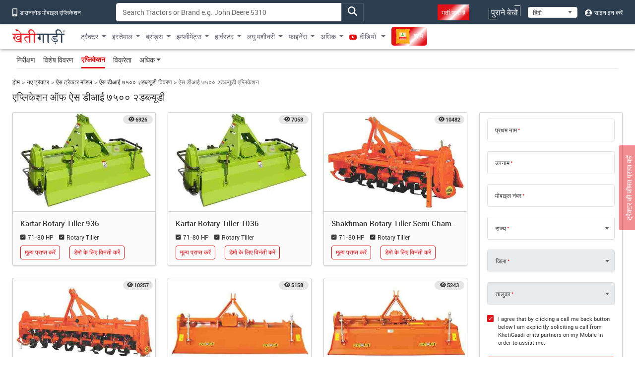

--- FILE ---
content_type: text/html; charset=UTF-8
request_url: https://khetigaadi.com/tractor-application/ace-di-7500-2wd/hi
body_size: 14760
content:
<!DOCTYPE html>
<html lang="hi" itemscope itemtype="http://schema.org/WebPage">

<head>
    <meta charset="utf-8">
    <!-- CSRF Token -->
    <meta name="csrf-token" content="UmY6nnpLGr4bql32urK0h5lzxCkx0usbt7ZdH1nR">
    <meta http-equiv="Content-Type" content="text/html; charset=UTF-8" />
    <meta http-equiv="X-UA-Compatible" content="IE=edge" />
    <meta name="viewport" content="width=device-width, initial-scale=1, shrink-to-fit=no" />
    <title>
        Ace Di 7500 2Wd Agricultural Implements | Agricultural Machinery
    </title>
    <meta name="keywords"
        content="Loader, Cutter, Duster, Trailer, Chopper, Cultivator, Blower, Sprayer, Trolley, Rotavator, Baler, Power Tiller, Slasher, Shredder, Planter, Reapers, Sub Soiler, Rotary Tiller, Mould Board Plough, Land Leveller, Boom Sprayer, Hole Digger, Seed cum Fertilizer Drill, Transplanter, Power Harrow, Water Bowser, Reversible Plough, Pneumatic Planter, Disk Harrow, Hay Rake, Disk Plough, Fertilizer Broadcaster, Zero Till, Raised Bed Maker, Vacuum Planter, Paddy Tiller, Sugar Cane Loader, Ratoon Manager, Box Blade, Compost Spreader, Bale Spear, Potato Harvester, Forage , ower, Cane Thumper, Haybine Mower Conditioner" />
    <meta name="description"
        content="Ace Di 7500 2Wd Implement. Agricultural Machinery like Loader, Cutter, Baler, Slasher, Cultivator, Blower, Sprayer, Trolley, Rotavator" />
    <meta name="classification"
        content="Loader, Cutter, Duster, Trailer, Chopper, Cultivator, Blower, Sprayer, Trolley, Rotavator, Baler, Power Tiller, Slasher, Shredder, Planter, Reapers, Sub Soiler, Rotary Tiller, Mould Board Plough, Land Leveller, Boom Sprayer, Hole Digger, Seed cum Fertilizer Drill, Transplanter, Power Harrow, Water Bowser, Reversible Plough, Pneumatic Planter, Disk Harrow, Hay Rake, Disk Plough, Fertilizer Broadcaster, Zero Till, Raised Bed Maker, Vacuum Planter, Paddy Tiller, Sugar Cane Loader, Ratoon Manager, Box Blade, Compost Spreader, Bale Spear, Potato Harvester, Forage , ower, Cane Thumper, Haybine Mower Conditioner" />
    <meta name="author" content="KhetiGaadi">
    <meta name="application-name" content="KhetiGaadi">
    <meta property="fb:page_id" content="102988293558" />
    <meta property="fb:app_id" content="357663048153638" />
    <meta property="og:title"
        content="Ace Di 7500 2Wd Agricultural Implements | Agricultural Machinery" />
    <meta property="og:description"
        content="Ace Di 7500 2Wd Implement. Agricultural Machinery like Loader, Cutter, Baler, Slasher, Cultivator, Blower, Sprayer, Trolley, Rotavator" />
    <meta property="og:type" content="Product" />
    <meta property="og:image" content="https://khetigaadi.com/images/banners/websites/fulllogo.jpeg" />
    <meta property="og:site_name" content="Khetigaadi" />
    <meta property="og:locale" content="en_US" />
    <meta name="googlebot" content="all">
    <meta name="robots" content="index,archive,follow" />
    <meta name="revisit-after" content="1 days">
    <meta name="copyright" content="Khetigaadi">
    <meta name="reply-to" content="connect@khetigaadi.com">
    <meta name="distribution" content="Global" />
    <meta name="rating" content="General" />
    <meta name="geo.placename" content="Pune, Maharashtra, India">
    <meta name="geo.position" content="18.5195694;73.8553467">
    <meta name="geo.region" content="IN-MH">
    <meta name="msapplication-TileColor" content="#ed1c24">
    <meta name="theme-color" content="#2c3e50">
    <meta name="google-site-verification" content="JUl2WLQ6bxubxYquXI1-AO-4FXoLkTkFpXO1udCuDQY" />
    <meta property="ai:android:url" content="market:/details?id=com.khetigaadi">
    <meta property="ai:android:app_name" content="Khetigaadi">
    <meta property="ai:android:package" content="com.khetigaadi">
    <meta property="ai:android:screen" content="home">
    <meta name="mobile-web-app-capable" content="yes">
    <meta name="twitter:card" content="summary" />
    <meta name="twitter:title"
        content="Ace Di 7500 2Wd Agricultural Implements | Agricultural Machinery" />
    <meta name="twitter:description"
        content="Ace Di 7500 2Wd Implement. Agricultural Machinery like Loader, Cutter, Baler, Slasher, Cultivator, Blower, Sprayer, Trolley, Rotavator" />
    <meta name="twitter:site" content="@khetigaadi" />
    <meta name="twitter:creator" content="@khetigaadi" />
    <meta name="twitter:url" content="https://khetigaadi.com/tractor-application/ace-di-7500-2wd/hi" />
    <meta name="twitter:app:id:googleplay" content="com.khetigaadi" />
    <meta name="twitter:app:country" content="in" />
    <meta property="og:url" content="https://khetigaadi.com/tractor-application/ace-di-7500-2wd/hi" />
    <link rel="canonical"
        href="https://khetigaadi.com/tractor-application/ace-di-7500-2wd/hi" />
    <meta property="fb:admins" content="658873552,624500995,100000233612389" />
    <meta name="p:domain_verify" content="7ef1c5625b646db19d288b8482dfbf62" />
    <!-- <meta name="viewport" content="width=device-width, initial-scale=1, user-scalable=yes"> -->
    <meta itemprop="name"
        content="Ace Di 7500 2Wd Agricultural Implements | Agricultural Machinery">
    <meta itemprop="image primaryImageOfPage" content=" https://khetigaadi.com/images/HomePage.png">
    <meta itemprop="url" content="https://khetigaadi.com/">
    <meta itemprop="description"
        content="Ace Di 7500 2Wd Implement. Agricultural Machinery like Loader, Cutter, Baler, Slasher, Cultivator, Blower, Sprayer, Trolley, Rotavator">
    <meta name="google-signin-client_id"
        content="122305373660-v7lntq78liqvnskprvjgirbb8bs2sav8.apps.googleusercontent.com">
    <meta name="facebook-domain-verification" content="uwxsus2uufmj80taefronx4hd4lh83" />
    <link rel="shortcut icon" href="https://khetigaadi.com/images/favicon.png" type="image/png">
    <!-- app.css -->
    <link rel="preload" href="https://khetigaadi.com/frontend/css/app.css" as="style">
    <link rel="stylesheet" href="https://khetigaadi.com/frontend/css/app.css">
    <link rel="preload" href="https://khetigaadi.com/frontend/css/model-details.css" as="style">
<link rel="stylesheet" href="https://khetigaadi.com/frontend/css/model-details.css">
    <!-- Web Application Manifest -->
<link rel="manifest" href="https://khetigaadi.com/manifest.json">
<!-- Chrome for Android theme color -->
<meta name="theme-color" content="#2c3e50">

<!-- Add to homescreen for Chrome on Android -->
<meta name="mobile-web-app-capable" content="yes">
<meta name="application-name" content="KhetiGaadi">
<link rel="icon" sizes="512x512" href="/images/icons/icon-512x512.png">

<!-- Add to homescreen for Safari on iOS -->
<meta name="apple-mobile-web-app-capable" content="yes">
<meta name="apple-mobile-web-app-status-bar-style" content="black">
<meta name="apple-mobile-web-app-title" content="KhetiGaadi">
<link rel="apple-touch-icon" href="/images/icons/icon-512x512.png">


<link href="/images/icons/splash-640x1136.png" media="(device-width: 320px) and (device-height: 568px) and (-webkit-device-pixel-ratio: 2)" rel="apple-touch-startup-image" />
<link href="/images/icons/splash-750x1334.png" media="(device-width: 375px) and (device-height: 667px) and (-webkit-device-pixel-ratio: 2)" rel="apple-touch-startup-image" />
<link href="/images/icons/splash-1242x2208.png" media="(device-width: 621px) and (device-height: 1104px) and (-webkit-device-pixel-ratio: 3)" rel="apple-touch-startup-image" />
<link href="/images/icons/splash-1125x2436.png" media="(device-width: 375px) and (device-height: 812px) and (-webkit-device-pixel-ratio: 3)" rel="apple-touch-startup-image" />
<link href="/images/icons/splash-828x1792.png" media="(device-width: 414px) and (device-height: 896px) and (-webkit-device-pixel-ratio: 2)" rel="apple-touch-startup-image" />
<link href="/images/icons/splash-1242x2688.png" media="(device-width: 414px) and (device-height: 896px) and (-webkit-device-pixel-ratio: 3)" rel="apple-touch-startup-image" />
<link href="/images/icons/splash-1536x2048.png" media="(device-width: 768px) and (device-height: 1024px) and (-webkit-device-pixel-ratio: 2)" rel="apple-touch-startup-image" />
<link href="/images/icons/splash-1668x2224.png" media="(device-width: 834px) and (device-height: 1112px) and (-webkit-device-pixel-ratio: 2)" rel="apple-touch-startup-image" />
<link href="/images/icons/splash-1668x2388.png" media="(device-width: 834px) and (device-height: 1194px) and (-webkit-device-pixel-ratio: 2)" rel="apple-touch-startup-image" />
<link href="/images/icons/splash-2048x2732.png" media="(device-width: 1024px) and (device-height: 1366px) and (-webkit-device-pixel-ratio: 2)" rel="apple-touch-startup-image" />

<!-- Tile for Win8 -->
<meta name="msapplication-TileColor" content="#ed1c24">
<meta name="msapplication-TileImage" content="/images/icons/icon-512x512.png">

<script type="text/javascript">
    // Initialize the service worker
    if ('serviceWorker' in navigator) {
        navigator.serviceWorker.register('/serviceworker.js', {
            scope: '.'
        }).then(function (registration) {
            // Registration was successful
            console.log('Laravel PWA: ServiceWorker registration successful with scope: ', registration.scope);
        }, function (err) {
            // registration failed :(
            console.log('Laravel PWA: ServiceWorker registration failed: ', err);
        });
    }
</script>    <!-- Microsoft clarity code -->
    <script type="text/javascript">
    (function(c,l,a,r,i,t,y){
        c[a]=c[a]||function(){(c[a].q=c[a].q||[]).push(arguments)};
        t=l.createElement(r);t.async=1;t.src="https://www.clarity.ms/tag/"+i;
        y=l.getElementsByTagName(r)[0];y.parentNode.insertBefore(t,y);
    })(window, document, "clarity", "script", "axbw8fv6h0");
    </script>
    <script src="https://apis.google.com/js/platform.js" async defer></script>
    <!-- Google Tag Manager -->
    <script>
        (function(w, d, s, l, i) {
            w[l] = w[l] || [];
            w[l].push({
                'gtm.start': new Date().getTime(),
                event: 'gtm.js'
            });
            var f = d.getElementsByTagName(s)[0],
                j = d.createElement(s),
                dl = l != 'dataLayer' ? '&l=' + l : '';
            j.async = true;
            j.src =
                'https://www.googletagmanager.com/gtm.js?id=' + i + dl;
            f.parentNode.insertBefore(j, f);
        })(window, document, 'script', 'dataLayer', 'GTM-KCQ5CJS');
    </script>
    <!-- End Google Tag Manager -->
    <!-- Meta Pixel Code -->
    <script>
        ! function(f, b, e, v, n, t, s) {
            if (f.fbq) return;
            n = f.fbq = function() {
                n.callMethod ?
                    n.callMethod.apply(n, arguments) : n.queue.push(arguments)
            };
            if (!f._fbq) f._fbq = n;
            n.push = n;
            n.loaded = !0;
            n.version = '2.0';
            n.queue = [];
            t = b.createElement(e);
            t.async = !0;
            t.src = v;
            s = b.getElementsByTagName(e)[0];
            s.parentNode.insertBefore(t, s)
        }(window, document, 'script',
        'https://connect.facebook.net/en_US/fbevents.js');
            fbq('init', '221548238980946'); fbq('track', 'PageView');
    </script>
    <noscript>
        <img height="1" width="1" style="display:none" src="https://www.facebook.com/tr?id=221548238980946&ev=PageView&noscript=1" />
    </noscript>
    <!-- End Meta Pixel Code -->
    <script type="application/ld+json">
            {
            "@context": "https://schema.org/",
            "@type": "WebSite",
            "name": "KhetiGaadi",
            "url": "https://khetigaadi.com/",
            "potentialAction": {
                "@type": "SearchAction",
                "target": "https://khetigaadi.com/blog/?s={search_term_string}",
                "query-input": "required name=search_term_string"
            }
            }
        </script>
    </head>

<body>
    <!-- Google Tag Manager (noscript) -->
    <noscript><iframe src="https://www.googletagmanager.com/ns.html?id=GTM-KCQ5CJS" height="0" width="0"
            style="display:none;visibility:hidden"></iframe></noscript>
    <!-- End Google Tag Manager (noscript) -->
                <header id="pageHeader" class="header-wrap">
    <div class="header-wrap__top d-none d-sm-block">
        <div class="container">
            <div class="row">
                <div class="col-sm-7 col-md-auto col-xl-2">
                    <a href="https://khetigaadi.com/khetigaadi-mobile-app/hi" class="header-wrap__top-link">
                        <i class="icon-mobile" aria-hidden="true"></i> डाउनलोड मोबाइल एप्लिकेशन                    </a>
                </div>
                <div class="col-sm-5 col-md-5">
                    <div class="input-group search-input-group trendingSearchWrap">
                                                                            <input type="text" class="form-control" id="global-search" data-pagename="global" placeholder="Search Tractors or Brand e.g. John Deere 5310" aria-label="Search" aria-describedby="top-search-addon">
                                                <div class="search-result-dropdown"></div>
                        <span class="btn input-group-text" id="top-search-addon">
                            <i class="icon-magnifying-glass search-icon" aria-hidden="true"></i>
                        </span>
                   </div>
                </div>
                <div class="col-sm-5 col-md-5 text-end">
                    <ul class="list-unstyled header-wrap__top-right-list">
                        <li class="me-xl-4">
                            <a href="https://khetigaadi.com/career/hi" class="header-wrap__top-link">
                                <span class="bg-primary p-2 shimmerBtn">भर्ती जारी है</span>
                                <span class="line line-1"></span>
                                <span class="line line-2"></span>
                                <span class="line line-3"></span>
                                <span class="line line-4"></span>
                            </a>
                        </li>
                        <li>
                            <a href="https://khetigaadi.com/sell/used/hi" class="header-wrap__top-link btn-animation">
                                पुराने बेचो                                <span class="line line-1"></span>
                                <span class="line line-2"></span>
                                <span class="line line-3"></span>
                                <span class="line line-4"></span>
                            </a>
                        </li>
                        <li>
                            <div class="select-wrap">
                                <select id="changeLangDropdown" class="" aria-label="Select Language">
                                    <option value="en" selected>English</option>
                                    <option value="hi">हिंदी</option>
                                    <option value="mr">मराठी</option>
                                </select>
                            </div>
                        </li>
                                                <li>
                            <a href="https://khetigaadi.com/login/hi" class="header-wrap__top-link">
                                <i class="icon-user" aria-hidden="true"></i> साइन इन करें                            </a>
                        </li>
                                            </ul>
                </div>
            </div>
        </div>
    </div>
    <nav class="navbar navbar-expand-lg">
        <div class="container justify-content-start">
                        <a class="navbar-brand" href="/hi" title="खेतीगाड़ी लोगो">
                <svg class="navbar__logo">
                    <use xlink:href="/svg-sprite/common.svg#icon-khetigaadi-logo-hindi"></use>
                </svg>
            </a>
                        <button class="navbar-toggler" type="button" data-bs-toggle="collapse" data-bs-target="#navbarSupportedContent" aria-controls="navbarSupportedContent" aria-expanded="false" aria-label="Toggle navigation">
                <span class="navbar-toggler-icon"></span>
            </button>
            <div class="collapse navbar-collapse w-100" id="navbarSupportedContent">
                                <ul class="navbar-nav me-auto">
                    <li class="nav-item dropdown ">
                        <a class="nav-link dropdown-toggle" href="#" id="newMenuDropdown" title="ट्रैक्टर" role="button" data-toggle="dropdown" aria-haspopup="true" aria-expanded="false">ट्रैक्टर</a>
                        <div class="dropdown-menu" aria-labelledby="oldMenuDropdown" style="min-width: 450px;">
                            <div class="row m-0">
                                <div class="col p-0">
                                    <a class="dropdown-item" href="https://khetigaadi.com/new-tractors/hi" title="नए ट्रैक्टर">नए ट्रैक्टर</a>
                                    <a class="dropdown-item" href="https://khetigaadi.com/latest-tractors/hi" title="नवीनतम ट्रैक्टर">नवीनतम ट्रैक्टर</a>
                                    <a class="dropdown-item" href="https://khetigaadi.com/tractor-dealers/hi" title="ट्रैक्टर के विक्रेता">ट्रैक्टर के विक्रेता</a>
                                    
                                    <a class="dropdown-item" href="https://khetigaadi.com/search-new-tractor/hi" title="सभी ट्रैक्टर">सभी ट्रैक्टर</a>
                                </div>
                                <div class="col text-end p-0">
      <div class="ad-tag">
          <span class="ad-tag__text">Ad</span>
      </div>
      <a href="https://khetigaadi.com/new-tractor-brand/eicher-tractors/en" class="d-block p-0 m-0 menu-small-ad-1" id="menu-small-ad-1">
          <img data-src="https://assets.khetigaadi.com/tr:h-148,w-138/campaign-banner/campaign-1726314239_retn7hjodp.jpg" height="148" width="138" alt="ad" class="img-fluid lazyload">
      </a>
  </div>
                              </div>
                        </div>
                    </li>
                    <li class="nav-item dropdown ">
                        <a class="nav-link dropdown-toggle" href="#" id="oldMenuDropdown" title="इस्तेमाल" role="button" data-toggle="dropdown" aria-haspopup="true" aria-expanded="false">इस्तेमाल</a>
                        <div class="dropdown-menu" aria-labelledby="oldMenuDropdown">
                            <a class="dropdown-item" href="https://khetigaadi.com/old-tractor/hi" title="पुराने ट्रैक्टर खरीदें">पुराने ट्रैक्टर खरीदें</a>
                            <a class="dropdown-item" href="https://khetigaadi.com/sell-old-tractor/hi" title="पुराने ट्रैक्टर बेचो">पुराने ट्रैक्टर बेचो</a>
                            <a class="dropdown-item" href="https://khetigaadi.com/sell/implements/hi" title="पुराने इम्प्लीमेंट्स बेचो">पुराने इम्प्लीमेंट्स बेचो</a>
                            <a class="dropdown-item" href="https://khetigaadi.com/sell/harvesters/hi" title="पुराने हार्वेस्टर बेचो">पुराने हार्वेस्टर बेचो</a>
                            <a class="dropdown-item" href="https://khetigaadi.com/sell/commercial-vehicles/hi" title="पुराने वाणिज्यिक वाहन बेचो">पुराने वाणिज्यिक वाहन बेचो</a>
                        </div>
                    </li>
                    <li class="nav-item dropdown ">
                        <a class="nav-link dropdown-toggle" href="#" id="brandMenuDropdown" title="ब्रांड्स" role="button" data-toggle="dropdown" aria-haspopup="true" aria-expanded="false">ब्रांड्स</a>
                        <div class="dropdown-menu" aria-labelledby="brandMenuDropdown">
                                                                                                    <a class="dropdown-item" href="https://khetigaadi.com/new-tractor-brand/massey-ferguson/hi" title="मैसी फर्ग्यूसन ">मैसी फर्ग्यूसन </a>
                                                                            <a class="dropdown-item" href="https://khetigaadi.com/new-tractor-brand/eicher-tractors/hi" title="आयशर">आयशर</a>
                                                                            <a class="dropdown-item" href="https://khetigaadi.com/new-tractor-brand/john-deere/hi" title="जॉन डियर">जॉन डियर</a>
                                                                            <a class="dropdown-item" href="https://khetigaadi.com/new-tractor-brand/kubota/hi" title="कुबोटा">कुबोटा</a>
                                                                            <a class="dropdown-item" href="https://khetigaadi.com/new-tractor-brand/swaraj/hi" title="स्वराज ">स्वराज </a>
                                                    <a class="dropdown-item" href="https://khetigaadi.com/all-brands/hi" title="सभी ब्रांड्स">सभी ब्रांड्स</a>
                        </div>
                    </li>
                    <li class="nav-item dropdown ">
                        <a class="nav-link dropdown-toggle" href="#" id="implementMenuDropdown" title="Implements" role="button" data-toggle="dropdown" aria-haspopup="true" aria-expanded="false">इम्प्लीमेंट्स</a>
                        <div class="dropdown-menu" aria-labelledby="implementMenuDropdown">
                            <a class="dropdown-item" href="https://khetigaadi.com/tractor-implements/hi" title="नई इम्प्लीमेंट्स">नई इम्प्लीमेंट्स</a>
                            <a class="dropdown-item" href="https://khetigaadi.com/latest-implements/hi" title="नवीनतम इम्प्लीमेंट्स">नवीनतम इम्प्लीमेंट्स</a>
                            <a class="dropdown-item" href="https://khetigaadi.com/new-implement-type/rotary-tiller/hi" title="रोटावेटर">रोटावेटर</a>
                            <a class="dropdown-item" href="https://khetigaadi.com/new-implement-type/cultivator/hi" title="कल्टीवेटर">कल्टीवेटर</a>
                            <a class="dropdown-item" href="https://khetigaadi.com/search-new-implement/hi" title="सभी इम्प्लीमेंट्स">सभी इम्प्लीमेंट्स</a>
                        </div>
                    </li>
                    
                    <li class="nav-item dropdown ">
                        <a class="nav-link dropdown-toggle" href="#" id="harvesterMenuDropdown" title="हार्वेस्टर" role="button" data-toggle="dropdown" aria-haspopup="true" aria-expanded="false">हार्वेस्टर</a>
                        <div class="dropdown-menu" aria-labelledby="harvesterMenuDropdown">
                            <a class="dropdown-item" href="https://khetigaadi.com/tractor-harvesters/hi" title="नए हार्वेस्टर्स">नए हार्वेस्टर्स</a>
                            <a class="dropdown-item" href="https://khetigaadi.com/search/used/harvester/hi" title="प्रयुक्त हार्वेस्टर">प्रयुक्त हार्वेस्टर</a>
                        </div>
                    </li>
                    
                    <li class="nav-item dropdown ">
                        <a class="nav-link dropdown-toggle" href="#" id="smallMachineMenuDropdown" title="लघु मशीनरी" role="button" data-toggle="dropdown" aria-haspopup="true" aria-expanded="false">लघु मशीनरी</a>
                        <div class="dropdown-menu" aria-labelledby="smallMachineMenuDropdown">
                            <a class="dropdown-item" href="https://khetigaadi.com/new-implement-type/power-tiller/hi" title="पावर टिलर">पावर टिलर</a>
                            <a class="dropdown-item" href="https://khetigaadi.com/small-agricultural-machinary/hi" title="लघु कृषि मशीनरी">लघु कृषि मशीनरी</a>
                        </div>
                    </li>
                    <li class="nav-item dropdown ">
                        <a class="nav-link dropdown-toggle" href="#" id="financeMenuDropdown" title="फाइनेंस" role="button" data-toggle="dropdown" aria-haspopup="true" aria-expanded="false">फाइनेंस</a>
                        <div class="dropdown-menu" aria-labelledby="financeMenuDropdown">
                            <a class="dropdown-item" href="https://khetigaadi.com/tractor-finance/hi" title="लोन">लोन</a>
                            <a class="dropdown-item" href="https://khetigaadi.com/tractor-insurance/hi" title="बीमा">बीमा</a>
                            
                        </div>
                    </li>
                    <li class="nav-item dropdown mega-dropdown">
                        <a class="nav-link dropdown-toggle" title="अधिक" href="#" id="moreMenuDropdown" role="button" data-toggle="dropdown" aria-haspopup="true" aria-expanded="false">अधिक</a>
                        <div class="dropdown-menu navbar__mega-menu" aria-labelledby="moreMenuDropdown">
                            <div class="container">
                                <div class="row">
                                    <div class="col-sm-12 offset-sm">
                                        <div class="row">
                                                                                            <div class="col-sm-6 text-end">
                                                    <div class="row">
                                                                                                                                                                                                                                </div>
                                                </div>
                                            
                                            <div class="col-sm-2 border-start">
                                                <a href="https://khetigaadi.com/compare-tractor/hi" title="ट्रैक्टरों की तुलना करें">ट्रैक्टरों की तुलना करें</a>
                                                <br/>
                                                <a href="https://khetigaadi.com/compare-implement/hi" title="इम्प्लीमेंट्स की तुलना करें">इम्प्लीमेंट्स की तुलना करें</a>
                                                <br/>
                                                <a href="https://khetigaadi.com/compare-tyres/hi" title="टायर की तुलना करें">टायर की तुलना करें</a>
                                                <br/>
                                                <a href="https://khetigaadi.com/tyres/hi" title="टायर">टायर</a>
                                                <br/>
                                                
                                                <a href="https://khetigaadi.com/tractor-rental/hi" title="ट्रेक्टर किराए पर लेना">ट्रेक्टर किराए पर लेना</a>
                                                <br/>
                                                <a href="https://khetigaadi.com/rent-tractor/hi" title="ट्रैक्टर किराए पर लें">ट्रैक्टर किराए पर लें</a>
                                                <br/>
                                                <a href="https://khetigaadi.com/jcb-price-backhoe-loaders/hi" title="जेसीबी की कीमत">जेसीबी की कीमत</a>
                                            </div>

                                            <div class="col-sm-2">
                                                <a href="https://khetigaadi.com/khetiguru/hi" title="खेतिगुरु">खेतिगुरु</a>
                                                <br/>
                                                <a href="https://khetigaadi.com/hi" title="ट्रैक्टर">ट्रैक्टर</a>
                                                <br/>
                                                <a target="_blank" href="https://khetigaadi.com/news" title="समाचार">समाचार</a>
                                                <br/>
                                                <a target="_blank" href="https://khetigaadi.com/blog" title="ब्लॉग">ब्लॉग</a>
                                                <br/>
                                                <a href="https://khetigaadi.com/web-stories/hi" title="Web Story">खेतिगाड़ी वेब स्टोरी</a>
                                                <br/>
                                                <a href="https://khetigaadi.com/dealership-enquiry/hi" title="डीलरशिप प्राप्त करें">डीलरशिप प्राप्त करें</a>                                                    
                                                
                                                                                                
                                            </div>
                                            <div class="col-sm-2">
                                                <a href="https://khetigaadi.com/tractor-service-centers/hi" title="सेवा केंद्र">सेवा केंद्र</a>
                                                <br/>
                                                <a href="https://khetigaadi.com/farm-mechanization-center/hi" title="कृषि मशीनीकरण केंद्र">कृषि मशीनीकरण केंद्र</a>
                                                <br/>
                                                <a href="https://khetigaadi.com/agricultural-universities/hi" title="एग्रीकल्चरल यूनिवर्सिटीज">एग्रीकल्चरल यूनिवर्सिटीज</a>
                                                <br/>
                                                <a href="https://khetigaadi.com/trusted-dealers/hi" title="विश्वसनीय डीलर">विश्वसनीय डीलर</a>
                                                <br/>
                                                <a href="https://khetigaadi.com/seller-hub/hi" title="विक्रेता हब">विक्रेता हब</a>
                                                <br/>
                                                <a href="https://khetigaadi.com/broker-dealers/hi" title="ब्रोकर विक्रेता">ब्रोकर विक्रेता</a>                                                
                                            </div>
                                        </div>
                                    </div>
                                </div>
                            </div>
                        </div>

                    </li>
                    <li class="nav-item dropdown ">
                        <a class="nav-link dropdown-toggle" target="_blank" href="https://khetigaadi.com/tractor-video" id="videoMenuDropdown" title="वीडियो" role="button" aria-haspopup="true" aria-expanded="false">
                            <i class="icon-youtube" aria-hidden="true"></i> वीडियो                        </a>
                        <div class="dropdown-menu" aria-labelledby="videoMenuDropdown">
                            <a class="dropdown-item" target="_blank" href="https://khetigaadi.com/tractor-video/tractor-talk" title="ट्रेक्टर टॉक्स">ट्रेक्टर टॉक्स</a>
                            <a class="dropdown-item" target="_blank" href="https://khetigaadi.com/tractor-video/top-10" title="शीर्ष 10 ट्रैक्टर">शीर्ष 10 ट्रैक्टर</a>
                            <a class="dropdown-item" target="_blank" href="https://khetigaadi.com/tractor-video/powerguru" title="पॉवरगुरु">पॉवरगुरु</a>
                            <a class="dropdown-item" target="_blank" href="https://khetigaadi.com/tractor-video/tractor-review" title="ट्रैक्टर समीक्षा">ट्रैक्टर समीक्षा</a>
                            <a class="dropdown-item" target="_blank" href="https://khetigaadi.com/tractor-video/tractor-comparision-video" title="ट्रैक्टर की तुलना">ट्रैक्टर की तुलना</a>
                        </div>
                    </li>
                    <li class="nav-item ">
                        <a class="nav-link" target="_blank" href="https://khetigaadi.com/shop/hi" title="शॉप">
                            <span class="shimmerBtn">
                                <img src="/images/agri_inputs_30x30.png" alt="agri-input-icon" width="30" height="30" class="img-fluid">
                                शॉप                            </span>
                        </a>
                    </li>
                                    </ul>
                            </div>
        </div>
    </nav>
</header>

<!-- Fixed road price btn -->
<a href="https://khetigaadi.com/get-on-road-price/hi" class="btn btn-primary hi" id="get-price-fixed-btn">
	ट्रैक्टर की कीमत प्राप्त करें</a>
    
    
<nav class="navbar navbar-expand model-navbar" data-spy="affix" data-offset-top="200">
	<div class="container">	
		<ul class="nav nav-tabs" role="tablist">
	    <li class="nav-item" role="presentation">
	    	<a class="nav-link " href="https://khetigaadi.com/new-tractor-model/ace-di-7500-2wd/en" aria-controls="overview">निरीक्षण</a>
	    </li>
	    <li class="nav-item" role="presentation">
	    	<a class="nav-link " href="https://khetigaadi.com/tractor-specification/ace-di-7500-2wd/en" aria-controls="Specifications">विशेष विवरण</a>
	    </li>
	    <li class="nav-item" role="presentation">
	    	<a class="nav-link active" href="https://khetigaadi.com/tractor-application/ace-di-7500-2wd/en" aria-controls="Applications">एप्लिकेशन</a>
	    </li>
	    <li class="nav-item" role="presentation">
	    	<a class="nav-link" href="https://khetigaadi.com/tractor-dealers-in-india/ace/en" aria-controls="Dealer">विक्रेता</a>
	    </li>
	    <li class="nav-item dropdown">
	    	<a class="nav-link dropdown-toggle" id="moreMenuDropdown" href="#" data-bs-toggle="dropdown" role="button" aria-expanded="false">अधिक</a>
	    	<div class="dropdown-menu" aria-labelledby="moreMenuDropdown">
				<a class="dropdown-item" href="/tractor-offers/en">ऑफर प्राप्त करें</a>
	    		<a class="dropdown-item" href="https://khetigaadi.com/tractor-finance/en">इंस्टेंट लोन</a>
	        	<a class="dropdown-item" href="https://khetigaadi.com/tractor-finance/en">गेट इन्शुरन्स डील</a>
	        	<a class="dropdown-item" href="https://khetigaadi.com/tractor-faq/en">सामान्य प्रश्न</a>
	        </div>
	    </li>
	  </ul>
	</div>
</nav>
<div class="container">
	<nav aria-label="breadcrumb">
		<ol class="breadcrumb">
			<li class="breadcrumb-item"><a href="https://khetigaadi.com">होम</a></li>
			<li class="breadcrumb-item"><a href="https://khetigaadi.com/new-tractors/en">नए ट्रैक्टर</a></li>
			<li class="breadcrumb-item"><a href="https://khetigaadi.com/new-tractor-brand/ace/hi">ऐस  ट्रैक्टर मॉडल</a></li>
			<li class="breadcrumb-item"><a href="https://khetigaadi.com/new-tractor-model/ace-di-7500-2wd/hi">ऐस डीआई ७५०० २डब्ल्यूडी विवरण</a></li>
			<li class="breadcrumb-item active" aria-current="page">ऐस डीआई ७५०० २डब्ल्यूडी एप्लिकेशन</li>
		</ol>
	</nav>
	<main class="model-details-wrap model-specs-wrap">
		<h1 class="section-wrap__heading">एप्लिकेशन ऑफ ऐस डीआई ७५०० २डब्ल्यूडी</h1>
		<div class="row">
			<div class="col-lg-8 col-xl-9">
								<div class="row">				
										<div class="col-sm-6 col-xl-4">
						<div class="card margin-minus">
							<div class="card-header card-header--img-wrap">
																<div class="view-cnt-badge badge">6926</div>
								<a href="https://khetigaadi.com/new-implement-model/kartar-rotary-tiller-936/hi" title="">
									<img data-src="https://assets.khetigaadi.com/tr:h-350,w-500/new-implement/KartarAgroIndustriesPvt.LtdRotaryTiller936_0_1459746714.jpg" alt="Kartar Rotary Tiller 936" width="500" height="350" class="img-fluid lazyload">
								</a>
							</div>
							<div class="card-body">
								<a href="https://khetigaadi.com/new-implement-model/kartar-rotary-tiller-936/hi" title="Kartar Rotary Tiller 936">
									<h5 class="card-title">Kartar Rotary Tiller 936</h5>
								</a>
								
								<div class="card__rating-wrap">
																	</div>
								<ul class="list-unstyled card-feature-list">
									<li>71-80 HP</li>
									<li>Rotary Tiller</li>
								</ul>
								<div class="kg-scroll">
									<div class="card__btn-wrap kg-scroll__row" data-btn-type="Kartar Rotary Tiller 936" id="JV">
										<div class="btn-col">
											<button type="button" data-btn-type="Get Price" class="btn btn-outline-primary js-road-price-btn">मूल्य प्राप्त करें</button>
										</div>
										<div class="btn-col">
											<button type="button" data-btn-type="Request Demo" class="btn btn-outline-primary js-road-price-btn">डेमो के लिए विनंती करें</button>
										</div>
									</div>
								</div>
							</div>
						</div>
					</div>
										<div class="col-sm-6 col-xl-4">
						<div class="card margin-minus">
							<div class="card-header card-header--img-wrap">
																<div class="view-cnt-badge badge">7058</div>
								<a href="https://khetigaadi.com/new-implement-model/kartar-rotary-tiller-1036/hi" title="">
									<img data-src="https://assets.khetigaadi.com/tr:h-350,w-500/new-implement/KartarAgroIndustriesPvt.LtdRotaryTiller1036_0_1459746806.jpg" alt="Kartar Rotary Tiller 1036" width="500" height="350" class="img-fluid lazyload">
								</a>
							</div>
							<div class="card-body">
								<a href="https://khetigaadi.com/new-implement-model/kartar-rotary-tiller-1036/hi" title="Kartar Rotary Tiller 1036">
									<h5 class="card-title">Kartar Rotary Tiller 1036</h5>
								</a>
								
								<div class="card__rating-wrap">
																	</div>
								<ul class="list-unstyled card-feature-list">
									<li>71-80 HP</li>
									<li>Rotary Tiller</li>
								</ul>
								<div class="kg-scroll">
									<div class="card__btn-wrap kg-scroll__row" data-btn-type="Kartar Rotary Tiller 1036" id="NZ">
										<div class="btn-col">
											<button type="button" data-btn-type="Get Price" class="btn btn-outline-primary js-road-price-btn">मूल्य प्राप्त करें</button>
										</div>
										<div class="btn-col">
											<button type="button" data-btn-type="Request Demo" class="btn btn-outline-primary js-road-price-btn">डेमो के लिए विनंती करें</button>
										</div>
									</div>
								</div>
							</div>
						</div>
					</div>
										<div class="col-sm-6 col-xl-4">
						<div class="card margin-minus">
							<div class="card-header card-header--img-wrap">
																<div class="view-cnt-badge badge">10482</div>
								<a href="https://khetigaadi.com/new-implement-model/shaktiman-rotary-tiller-semi-champion-series-srt_8/hi" title="">
									<img data-src="https://assets.khetigaadi.com/tr:h-350,w-500/new-implement/ShaktimanRotaryTillerSemiChampionSeriesSRT-8_0_1459764394.jpg" alt="Shaktiman Rotary Tiller Semi Champion Series SRT-8" width="500" height="350" class="img-fluid lazyload">
								</a>
							</div>
							<div class="card-body">
								<a href="https://khetigaadi.com/new-implement-model/shaktiman-rotary-tiller-semi-champion-series-srt_8/hi" title="Shaktiman Rotary Tiller Semi Champion Series SRT-8">
									<h5 class="card-title">Shaktiman Rotary Tiller Semi Champion Series SRT-8</h5>
								</a>
								
								<div class="card__rating-wrap">
																	</div>
								<ul class="list-unstyled card-feature-list">
									<li>71-80 HP</li>
									<li>Rotary Tiller</li>
								</ul>
								<div class="kg-scroll">
									<div class="card__btn-wrap kg-scroll__row" data-btn-type="Shaktiman Rotary Tiller Semi Champion Series SRT-8" id="VF">
										<div class="btn-col">
											<button type="button" data-btn-type="Get Price" class="btn btn-outline-primary js-road-price-btn">मूल्य प्राप्त करें</button>
										</div>
										<div class="btn-col">
											<button type="button" data-btn-type="Request Demo" class="btn btn-outline-primary js-road-price-btn">डेमो के लिए विनंती करें</button>
										</div>
									</div>
								</div>
							</div>
						</div>
					</div>
										<div class="col-sm-6 col-xl-4">
						<div class="card margin-minus">
							<div class="card-header card-header--img-wrap">
																<div class="view-cnt-badge badge">10257</div>
								<a href="https://khetigaadi.com/new-implement-model/shaktiman-rotary-tiller-champion-series-srt_8/hi" title="">
									<img data-src="https://assets.khetigaadi.com/tr:h-350,w-500/new-implement/ShaktimanRotaryTillerChampionseriesSRT-8_0_1459765177.jpg" alt="Shaktiman Rotary Tiller Champion series SRT-8" width="500" height="350" class="img-fluid lazyload">
								</a>
							</div>
							<div class="card-body">
								<a href="https://khetigaadi.com/new-implement-model/shaktiman-rotary-tiller-champion-series-srt_8/hi" title="Shaktiman Rotary Tiller Champion series SRT-8">
									<h5 class="card-title">Shaktiman Rotary Tiller Champion series SRT-8</h5>
								</a>
								
								<div class="card__rating-wrap">
																	</div>
								<ul class="list-unstyled card-feature-list">
									<li>71-80 HP</li>
									<li>Rotary Tiller</li>
								</ul>
								<div class="kg-scroll">
									<div class="card__btn-wrap kg-scroll__row" data-btn-type="Shaktiman Rotary Tiller Champion series SRT-8" id="LZB">
										<div class="btn-col">
											<button type="button" data-btn-type="Get Price" class="btn btn-outline-primary js-road-price-btn">मूल्य प्राप्त करें</button>
										</div>
										<div class="btn-col">
											<button type="button" data-btn-type="Request Demo" class="btn btn-outline-primary js-road-price-btn">डेमो के लिए विनंती करें</button>
										</div>
									</div>
								</div>
							</div>
						</div>
					</div>
										<div class="col-sm-6 col-xl-4">
						<div class="card margin-minus">
							<div class="card-header card-header--img-wrap">
																<div class="view-cnt-badge badge">5158</div>
								<a href="https://khetigaadi.com/new-implement-model/beri-rotary-tiller-fkdrtmg-225/hi" title="">
									<img data-src="https://assets.khetigaadi.com/tr:h-350,w-500/new-implement/BeriRotaryTillerFKDRTMG225_0_1459830843.jpg" alt="Beri Rotary Tiller FKDRTMG 225" width="500" height="350" class="img-fluid lazyload">
								</a>
							</div>
							<div class="card-body">
								<a href="https://khetigaadi.com/new-implement-model/beri-rotary-tiller-fkdrtmg-225/hi" title="Beri Rotary Tiller FKDRTMG 225">
									<h5 class="card-title">Beri Rotary Tiller FKDRTMG 225</h5>
								</a>
								
								<div class="card__rating-wrap">
																	</div>
								<ul class="list-unstyled card-feature-list">
									<li>71-80 HP</li>
									<li>Rotary Tiller</li>
								</ul>
								<div class="kg-scroll">
									<div class="card__btn-wrap kg-scroll__row" data-btn-type="Beri Rotary Tiller FKDRTMG 225" id="LPX">
										<div class="btn-col">
											<button type="button" data-btn-type="Get Price" class="btn btn-outline-primary js-road-price-btn">मूल्य प्राप्त करें</button>
										</div>
										<div class="btn-col">
											<button type="button" data-btn-type="Request Demo" class="btn btn-outline-primary js-road-price-btn">डेमो के लिए विनंती करें</button>
										</div>
									</div>
								</div>
							</div>
						</div>
					</div>
										<div class="col-sm-6 col-xl-4">
						<div class="card margin-minus">
							<div class="card-header card-header--img-wrap">
																<div class="view-cnt-badge badge">5243</div>
								<a href="https://khetigaadi.com/new-implement-model/beri-rotary-tiller-fkdrtsg-225/hi" title="">
									<img data-src="https://assets.khetigaadi.com/tr:h-350,w-500/new-implement/BeriRotaryTillerFKDRTSG225_0_1459832013.jpg" alt="Beri Rotary Tiller FKDRTSG 225" width="500" height="350" class="img-fluid lazyload">
								</a>
							</div>
							<div class="card-body">
								<a href="https://khetigaadi.com/new-implement-model/beri-rotary-tiller-fkdrtsg-225/hi" title="Beri Rotary Tiller FKDRTSG 225">
									<h5 class="card-title">Beri Rotary Tiller FKDRTSG 225</h5>
								</a>
								
								<div class="card__rating-wrap">
																	</div>
								<ul class="list-unstyled card-feature-list">
									<li>71-80 HP</li>
									<li>Rotary Tiller</li>
								</ul>
								<div class="kg-scroll">
									<div class="card__btn-wrap kg-scroll__row" data-btn-type="Beri Rotary Tiller FKDRTSG 225" id="LTX">
										<div class="btn-col">
											<button type="button" data-btn-type="Get Price" class="btn btn-outline-primary js-road-price-btn">मूल्य प्राप्त करें</button>
										</div>
										<div class="btn-col">
											<button type="button" data-btn-type="Request Demo" class="btn btn-outline-primary js-road-price-btn">डेमो के लिए विनंती करें</button>
										</div>
									</div>
								</div>
							</div>
						</div>
					</div>
										<div class="col-sm-6 col-xl-4">
						<div class="card margin-minus">
							<div class="card-header card-header--img-wrap">
																<div class="view-cnt-badge badge">5336</div>
								<a href="https://khetigaadi.com/new-implement-model/beri-rotary-tiller-fktrtmg-205/hi" title="">
									<img data-src="https://assets.khetigaadi.com/tr:h-350,w-500/new-implement/BeriRotaryTillerFKTRTMG205_0_1459832422.jpg" alt="Beri Rotary Tiller FKTRTMG 205" width="500" height="350" class="img-fluid lazyload">
								</a>
							</div>
							<div class="card-body">
								<a href="https://khetigaadi.com/new-implement-model/beri-rotary-tiller-fktrtmg-205/hi" title="Beri Rotary Tiller FKTRTMG 205">
									<h5 class="card-title">Beri Rotary Tiller FKTRTMG 205</h5>
								</a>
								
								<div class="card__rating-wrap">
																	</div>
								<ul class="list-unstyled card-feature-list">
									<li>71-80 HP</li>
									<li>Rotary Tiller</li>
								</ul>
								<div class="kg-scroll">
									<div class="card__btn-wrap kg-scroll__row" data-btn-type="Beri Rotary Tiller FKTRTMG 205" id="LTN">
										<div class="btn-col">
											<button type="button" data-btn-type="Get Price" class="btn btn-outline-primary js-road-price-btn">मूल्य प्राप्त करें</button>
										</div>
										<div class="btn-col">
											<button type="button" data-btn-type="Request Demo" class="btn btn-outline-primary js-road-price-btn">डेमो के लिए विनंती करें</button>
										</div>
									</div>
								</div>
							</div>
						</div>
					</div>
										<div class="col-sm-6 col-xl-4">
						<div class="card margin-minus">
							<div class="card-header card-header--img-wrap">
																<div class="view-cnt-badge badge">6881</div>
								<a href="https://khetigaadi.com/new-implement-model/sai-disc-harrow-offset-10x10/hi" title="">
									<img data-src="https://assets.khetigaadi.com/tr:h-350,w-500/new-implement/SaiDiscHarrowOffset10x10_0_1459839143.jpg" alt="Sai Disc Harrow Offset 10x10" width="500" height="350" class="img-fluid lazyload">
								</a>
							</div>
							<div class="card-body">
								<a href="https://khetigaadi.com/new-implement-model/sai-disc-harrow-offset-10x10/hi" title="Sai Disc Harrow Offset 10x10">
									<h5 class="card-title">Sai Disc Harrow Offset 10x10</h5>
								</a>
								
								<div class="card__rating-wrap">
																	</div>
								<ul class="list-unstyled card-feature-list">
									<li>71-80 HP</li>
									<li>Disc Harrow</li>
								</ul>
								<div class="kg-scroll">
									<div class="card__btn-wrap kg-scroll__row" data-btn-type="Sai Disc Harrow Offset 10x10" id="LBF">
										<div class="btn-col">
											<button type="button" data-btn-type="Get Price" class="btn btn-outline-primary js-road-price-btn">मूल्य प्राप्त करें</button>
										</div>
										<div class="btn-col">
											<button type="button" data-btn-type="Request Demo" class="btn btn-outline-primary js-road-price-btn">डेमो के लिए विनंती करें</button>
										</div>
									</div>
								</div>
							</div>
						</div>
					</div>
										<div class="col-sm-6 col-xl-4">
						<div class="card margin-minus">
							<div class="card-header card-header--img-wrap">
																<div class="view-cnt-badge badge">7880</div>
								<a href="https://khetigaadi.com/new-implement-model/sai-disc-harrow-compact-10x10/hi" title="">
									<img data-src="https://assets.khetigaadi.com/tr:h-350,w-500/new-implement/SaiDiscHarrowCompact10x10_0_1463375795.jpg" alt="Sai Disc Harrow Compact 10x10" width="500" height="350" class="img-fluid lazyload">
								</a>
							</div>
							<div class="card-body">
								<a href="https://khetigaadi.com/new-implement-model/sai-disc-harrow-compact-10x10/hi" title="Sai Disc Harrow Compact 10x10">
									<h5 class="card-title">Sai Disc Harrow Compact 10x10</h5>
								</a>
								
								<div class="card__rating-wrap">
																	</div>
								<ul class="list-unstyled card-feature-list">
									<li>71-80 HP</li>
									<li>Disc Harrow</li>
								</ul>
								<div class="kg-scroll">
									<div class="card__btn-wrap kg-scroll__row" data-btn-type="Sai Disc Harrow Compact 10x10" id="LFL">
										<div class="btn-col">
											<button type="button" data-btn-type="Get Price" class="btn btn-outline-primary js-road-price-btn">मूल्य प्राप्त करें</button>
										</div>
										<div class="btn-col">
											<button type="button" data-btn-type="Request Demo" class="btn btn-outline-primary js-road-price-btn">डेमो के लिए विनंती करें</button>
										</div>
									</div>
								</div>
							</div>
						</div>
					</div>
										<div class="col-sm-6 col-xl-4">
						<div class="card margin-minus">
							<div class="card-header card-header--img-wrap">
																<div class="view-cnt-badge badge">9621</div>
								<a href="https://khetigaadi.com/new-implement-model/shaktiman-power-harrow-srp-_-7/hi" title="">
									<img data-src="https://assets.khetigaadi.com/tr:h-350,w-500/new-implement/ShaktimanPowerHarrowSRP-7_0_1459855520.jpg" alt="Shaktiman Power Harrow SRP - 7" width="500" height="350" class="img-fluid lazyload">
								</a>
							</div>
							<div class="card-body">
								<a href="https://khetigaadi.com/new-implement-model/shaktiman-power-harrow-srp-_-7/hi" title="Shaktiman Power Harrow SRP - 7">
									<h5 class="card-title">Shaktiman Power Harrow SRP - 7</h5>
								</a>
								
								<div class="card__rating-wrap">
																	</div>
								<ul class="list-unstyled card-feature-list">
									<li>71-80 HP</li>
									<li>Power Harrow</li>
								</ul>
								<div class="kg-scroll">
									<div class="card__btn-wrap kg-scroll__row" data-btn-type="Shaktiman Power Harrow SRP - 7" id="LNB">
										<div class="btn-col">
											<button type="button" data-btn-type="Get Price" class="btn btn-outline-primary js-road-price-btn">मूल्य प्राप्त करें</button>
										</div>
										<div class="btn-col">
											<button type="button" data-btn-type="Request Demo" class="btn btn-outline-primary js-road-price-btn">डेमो के लिए विनंती करें</button>
										</div>
									</div>
								</div>
							</div>
						</div>
					</div>
									</div>
												<div class="load-more-btn-wrap" id="tractor_application" data-btn-type="19">
					<button id="latestImplementLoadMoreBtn" data-btn-type="0" class="btn btn-outline-primary">और लोड करें</button>
				</div>
							</div>
			<div class="col-md-4 col-lg-3 sidebar-right d-none d-lg-block">
				<div class="card margin-minus">
	<div class="card-body">
		<form id="callMeBackForm" action="https://khetigaadi.com/insert-call-me-back/en" method="post" class="custom-form" autocomplete="off">
			<input type="hidden" name="_token" id="token" value="UmY6nnpLGr4bql32urK0h5lzxCkx0usbt7ZdH1nR" required> 
			<input type="hidden" name="state_id" id="state_id"> 
			<input type="hidden" name="city_id" id="city_id"> 
			<input type="hidden" name="taluka_id" id="taluka_id" class="hiddenInputTalukaId">

								<input type="hidden" name="enquiry_for" value="tractor">
					<input type="hidden" name="tractor_id" value="1068">
						
			

			<div class="form-group">
				<input type="text" class="form-control" name="first_name" id="callMeBackFirstName" maxlength="30" required value=""
					data-required="Enter first name">
				<label class="custom-form__label" for="callMeBackFirstName">प्रथम नाम</label>
			</div>
			<div class="form-group">
				<input type="text" class="form-control" name="last_name" id="callMeBackLastName" maxlength="30" required value=""
					data-required="Enter last name">
				<label class="custom-form__label" for="callMeBackLastName">उपनाम</label>
			</div>
			<div class="form-group">
				<input type="tel" class="form-control" name="mobile" id="callMeBackMobileNo" pattern="[6789][0-9]{9}" maxlength="10" required 
					data-required="Enter mobile number"
					data-invalid="Enter valid mobile no.">
				<label class="custom-form__label" for="callMeBackMobileNo">मोबाइल नंबर</label>
			</div>
			<div class="form-group select-wrap ui-front">
				<input type="text" class="form-control js-common-state-dropdown" name="state" id="callMeBackState" maxlength="30" required>
				<label class="custom-form__label" for="callMeBackState">राज्य</label>
			</div>
			<div class="form-group select-wrap ui-front">
				<input type="text" class="form-control js-common-city-dropdown" name="city" id="callMeBackCity" maxlength="30" disabled="disabled" required>
				<label class="custom-form__label" for="callMeBackCity">जिला</label>
			</div>
			<div class="form-group select-wrap ui-front">
				<input type="text" class="form-control js-common-taluka-dropdown" name="taluka" id="callMeBackTaluka" maxlength="30" disabled="disabled" required>
				<label class="custom-form__label" for="callMeBackTaluka">तालुका</label>
			</div>
			<div class="form-group">
				<div class="kg-checkbox">
					<input type="checkbox" checked id="callMeBackCheckbox" name="roadpricecheckbox" required>
					<label class="kg-checkbox__label" for="callMeBackCheckbox">I agree that by clicking a call me back button below I am explicitly soliciting a call from KhetiGaadi or its partners on my Mobile in order to assist me.</span> </label>
				</div>
			</div>
			<button type="submit" id="callBackBtn" class="btn btn-primary btn-block btn-lg">Call Back</button>
		</form>
		<div class="disclaimer text-muted d-none">
			<strong>अस्वीकरण:</strong> पुराने ट्रैक्टर खरीदें / बेचें पूरी तरह से किसान-टू-किसान संचालित लेनदेन हैं। खेतीबाड़ी ने किसानों को सहायता और सहायता के लिए पुराने ट्रैक्टरों के लिए मंच प्रदान किया है। खेतिगाड़ी विक्रेताओं / दलालों या ऐसी किसी भी धोखाधड़ी के कारण उपलब्ध कराई गई जानकारी के लिए जिम्मेदार नहीं है।<br/><br/>कृपया पढ़ें <a target="_blank" href="https://khetigaadi.com/tips-and-advice/safty_tips_website/hi"><strong>सुरक्षा टिप्स</strong></a> कोई भी खरीदारी करने से पहले सावधानी से		</div>
	</div>
</div>
				<div class="card card--ad">
    <div class="ad-tag">
        <span class="ad-tag__text">Ad</span>
    </div>
                <a href="https://play.google.com/store/apps/details?id=com.khetiguru" target="_blank" class="d-block d-sm-none" aria-label="Khetiguru app hyperlink">
                <img data-src="/images/campaign-banner/mobile/khetiguru-ad.jpg" alt="Khetiguru app ad"
                    class="lazyload img-fluid" width="640" height="200">
            </a>
        <a href="/shop/category/crop-special-kit-products/en" class="d-none d-sm-block" aria-label="Crop special kit products hyperlink">
            <img data-src="/images/ads/shop-ad.jpg" alt="Crop special kit products ad" class="lazyload img-fluid"
                width="1280" height="187">
        </a>
    </div>
				<div class="card">
	        <div class="card-body">
	          <h4 class="sidebar-right__heading">अधिक जानते हैं</h4>
	          <ul class="nav nav-tabs" role="tablist">
	            <li class="nav-item" role="presentation">
	              <a class="nav-link active" href="#quickStartTab" aria-controls="quickStartTab" role="tab" data-bs-toggle="tab">जल्दी शुरू</a>
	            </li>
	          </ul>

	          <div class="tab-content">
    					<div role="tabpanel" class="tab-pane active" id="quickStartTab">
		          	<ul class="list-unstyled sidebar-right__link-list">
					    		<li>
					    			<a href="/tractor-offers/en">ऑफर प्राप्त करें</a>
					    		</li>
	                <li>
	                	<a href="https://khetigaadi.com/tractor-finance/en">इंस्टेंट लोन</a>
	                </li>
	                <li>
	                	<a href="https://khetigaadi.com/tractor-insurance/en">गेट इन्शुरन्स डील</a>
	                </li>
	                <li>
	                	<a href="https://khetigaadi.com/tractor-faq/en">सामान्य प्रश्न</a>
	                </li>
	              </ul>
	            </div>
	            <div role="tabpanel" class="tab-pane" id="reviewLinkTab">
		          	<ul class="list-unstyled sidebar-right__link-list">
					    		<li>
					    			<a href="" title="Expert Review">विशेषज्ञ द्वारा किए गऐ विश्लेष्ण</a>
					    		</li>
	                <li>
	                	<a href="" title="User Reviews">यूजर द्वारा किए गऐ विश्लेष्ण</a>
	                </li>
	                <li>
	                	<a href="" title="Write Review">विश्लेष्ण लिखो</a>
	                </li>
	              </ul>
	            </div>
	            <div role="tabpanel" class="tab-pane" id="sidebarGalleryTab">
		          	<ul class="list-unstyled sidebar-right__link-list">
					    		<li>
					    			<a href="" title="Pictures">पिक्चर्स</a>
					    		</li>
	                <li>
	                	<a href="" title="Videos">वीडियो</a>
	                </li>
	              </ul>
	            </div>
	          </div>
	        </div>
	      </div>
			</div>
		</div>

		<section class="d-none d-sm-block">
	<h3 class="section-wrap__heading border-bottom">त्वरित सम्पक</h3>
	<div class="row quick-links">
		<div class="col-12 col-sm-6 col-md-4 col-xl">
			<a href="https://khetigaadi.com/new-tractors/hi" title="ट्रैक्टर कीमत" class="quick-links__link">ट्रैक्टर कीमत</a>
		</div>
		<div class="col-12 col-sm-6 col-md-4 col-xl">
			<a href="https://khetigaadi.com/hi" title="ट्रॅक्टर" class="quick-links__link">ट्रॅक्टर</a>
		</div>
		<div class="col-12 col-sm-6 col-md-4 col-xl">
			<a href="https://khetigaadi.com/tractor-harvesters/hi" title="हार्वेस्टर" class="quick-links__link">हार्वेस्टर</a>
		</div>
		<div class="col-12 col-sm-6 col-md-4 col-xl">
			<a href="https://khetigaadi.com/second-hand-tractor/hi" title="सेकेंड हैंड ट्रैक्टर" class="quick-links__link">सेकेंड हैंड ट्रैक्टर</a>
		</div>
		<div class="col-12 col-sm-6 col-md-4 col-xl">
			<a href="https://khetigaadi.com/tractor-finance/hi" title="आसान वित्त" class="quick-links__link">आसान वित्त</a>
		</div>
		<div class="col-12 col-sm-6 col-md-4 col-xl">
			<a href="https://khetigaadi.com/dealership-enquiry/hi" title="डीलरशिप" class="quick-links__link">डीलरशिप</a>
		</div>
	</div>
</section>	</main>
</div>

<div class="modal fade" id="roadPriceModal" tabindex="-1" role="dialog" aria-labelledby="roadPriceModalLabel">
  	<div class="modal-dialog" role="document">
    	<div class="modal-content">
			<div class="modal-body">
				<button type="button" class="btn-close" data-bs-dismiss="modal" aria-label="Close"></button>
				<div class="modal__row">
											<div class="modal__img-col">
							<a href="https://khetigaadi.com/new-tractor-brand/new-holland/hi" target="_blank">
							<img data-src="/images/ads/mobile/new-holland.jpg" alt="ad" class="lazyload img-fluid d-block d-sm-none">
							<img data-src="/images/ads/new-holland.jpg" alt="ad" class="lazyload img-fluid d-none d-sm-block">
							</a>
						</div>
										<div class="modal__content-col">
						<h4 class="modal-title">
							<span class="js-modal-sub-title">रोड प्राइस पर पाने के लिए फॉर्म भरें</span>
							<span class="js-modal-product-name"></span>
						</h4>
						<form id="roadPriceForm" action="" method="post" class="custom-form" autocomplete="off">
							<input type="hidden" name="_token" id="token" value="UmY6nnpLGr4bql32urK0h5lzxCkx0usbt7ZdH1nR" required> 
							<input type="hidden" name="form_type" id="form_type"  required> 
							<input type="hidden" name="form_id" id="form_id"  required> 
							<input type="hidden" name="tractor_id" id="tractor_id" value="1068">
							<input type="hidden" name="enquiry_type" value="">
							<input type="hidden" name="product_name" class="js-modal-product-name"> 
							<input type="hidden" name="state_id" id="state_id"> 
							<input type="hidden" name="city_id" id="city_id"> 
							<input type="hidden" name="taluka_id" id="taluka_id" class="hiddenInputTalukaId">
        					<div class="row">
							 	<div class="col-sm-6">
							  		<div class="form-group">
										<input type="text" class="form-control" name="first_name" id="roadPriceFirstName" maxlength="30" data-required="Enter firstname">
										<label class="custom-form__label" for="roadPriceFirstName">प्रथम नाम</label>
									</div>
							  	</div>
							  	<div class="col-sm-6">
									<div class="form-group">
										<input type="text" class="form-control" name="last_name" id="roadPriceLastName" maxlength="30" data-required="Enter lastname">
										<label class="custom-form__label" for="roadPriceLastName">उपनाम</label>
									</div>
								</div>
							</div>
							<div class="row">
							  	<div class="col-sm-6">
									<div class="form-group">
										<input type="tel" class="form-control" name="mobile" id="roadPriceMobileNo" pattern="[6789][0-9]{9}" maxlength="10" data-required="Enter Mobile Number">
										<label class="custom-form__label" for="roadPriceMobileNo">मोबाइल नंबर</label>
								  	</div>
							  	</div>
							  	<div class="col-sm-6">
							  		<div class="form-group">
										<input type="email" class="form-control" name="email" id="roadPriceEmailId" maxlength="50">
										<label class="custom-form__label" for="roadPriceEmailId">ईमेल आईडी</label>
								  	</div>
							  	</div>
						  	</div>
							<div class="row">
							  	<div class="col-sm-6">
									<div class="form-group select-wrap ui-front">
										<input type="text" class="form-control js-common-state-dropdown" name="state" id="roadPriceState" maxlength="30" required data-required="Select state">
										<label class="custom-form__label" for="roadPriceState">राज्य</label>
							  		</div>
							  	</div>
							  	<div class="col-sm-6">
							    	<div class="form-group select-wrap ui-front">
										<input type="text" class="form-control js-common-city-dropdown" name="city" id="roadPriceCity" maxlength="30" disabled="disabled" required data-required="Select city">
										<label class="custom-form__label" for="roadPriceCity">जिला</label>
							  		</div>
							  	</div>
								<div class="col-sm-6">
									<div class="form-group select-wrap ui-front">
										<input type="text" class="form-control js-common-taluka-dropdown" name="taluka" id="roadPriceTaluka" maxlength="30" disabled="disabled" required data-required="Select taluka">
										<label class="custom-form__label" for="roadPriceTaluka">तालुका</label>
									</div>
								</div>
							</div>
						  	<div class="form-group">
						  		<div class="kg-checkbox">
									<input type="checkbox" id="roadPriceModalCheckbox" name="roadpricecheckbox" required data-required="Please check the checkbox">
									<label class="kg-checkbox__label" for="roadPriceModalCheckbox">मैं सहमत हूँ कि एक क्लिक करके <span class="js-modal-btn-text">मूल्य प्राप्त करें</span> menu.button below I am explicitly soliciting a call from KhetiGaadi or its partners on my Mobile in order to assist me.</label>
						  		</div>
						  	</div>
					  		<button type="submit" class="btn btn-primary btn-block btn-lg js-modal-btn-text">मूल्य प्राप्त करें</button>
						</form>
						<div class="disclaimer text-muted d-none">
							<strong>अस्वीकरण:</strong> पुराने ट्रैक्टर खरीदें / बेचें पूरी तरह से किसान-टू-किसान संचालित लेनदेन हैं। खेतीबाड़ी ने किसानों को सहायता और सहायता के लिए पुराने ट्रैक्टरों के लिए मंच प्रदान किया है। खेतिगाड़ी विक्रेताओं / दलालों या ऐसी किसी भी धोखाधड़ी के कारण उपलब्ध कराई गई जानकारी के लिए जिम्मेदार नहीं है।<br/><br/>कृपया पढ़ें<a target="_blank" href="https://khetigaadi.com/tips-and-advice/safty_tips_website/hi"><strong>सुरक्षा टिप्स</strong></a> कोई भी खरीदारी करने से पहले सावधानी से						</div>
        			</div>
        		</div>
      		</div>
    	</div>
  	</div>
</div>
    <!-- Footer -->
    <footer class="footer-wrap">
	<div class="container">
		<div class="footer-wrap__top">
			<span class="footer-wrap__top-text">खेतिगाड़ी मोबाइल ऐप डाउनलोड करें</span>
			
			<ul class="list-unstyled mobile-app-list">
	<li class="mobile-app-list__item">
		<a href="https://goo.gl/gHqxh2" class="mobile-app-list__item-link" title="Download Android App" target="_blank" rel="noreferrer">
		  <svg class="icon icon--google-play">
		    <use xlink:href="/svg-sprite/common.svg#icon-google-play"></use>
		  </svg>
		</a>
	</li>
	<!-- <li class="mobile-app-list__item">
		<a href="https://goo.gl/KRxnUE" class="mobile-app-list__item-link" title="Download IOS App" target="_blank" rel="noreferrer">
		  <svg class="icon icon--app-store">
		    <use xlink:href="/svg-sprite/common.svg#icon-app-store"></use>
		  </svg>
		</a>
	</li> -->
</ul>
			<div class="mt-3 mt-md-0">
				<div class="whatsappChannelWrap">
  <a href="https://www.whatsapp.com/channel/0029Va6xEd91SWt5WHBNhS45" class="d-flex flex-nowrap" target="_blank" rel="noopener">
    <i class="icon-whatsapp" aria-hidden="true"></i>
    <span class="whatsappChannelWrap__text">हमारे व्हाट्सएप चैनल से जुड़ें</span>
  </a>
</div>
			</div>
		</div>

		<div class="row">
			<div class="col-md-9">
				<div class="row">
					<div class="col-6 col-md-3">
						<h4 class="footer-wrap__heading">महत्वपूर्ण लिंक्स</h4>
						<ul class="footer-wrap__link-list list-unstyled">
							<li>
								<a href="https://khetigaadi.com/advertise-with-us/hi"><span class="ad-tag__text">ऐड</span> हमारे साथ विज्ञापन करें</a>
							</li>
							<li>
								<a href="https://khetigaadi.com/about-us/hi">हमारे बारे में</a>
							</li>
							<li>
								<a href="https://khetigaadi.com/career/hi">करियर</a>
							</li>
							<li>
								<a href="https://khetigaadi.com/contact-us/hi">संपर्क करें</a>
							</li>
							<li>
								<a href="https://khetigaadi.com/khetigaadi-mobile-app/hi">मोबाइल एप्लिकेशन</a>
							</li>
							<li>
								<a href="https://khetigaadi.com/refund-policy/hi">धन वापसी नीति</a>
							</li>
							<li>
								<a href="https://khetigaadi.com/press-release/hi">मीडिया</a>
							</li>
						</ul>
					</div>
					<div class="col-6 col-md-3">
						<h4 class="footer-wrap__heading">लोकप्रिय खोज</h4>
						<ul class="footer-wrap__link-list list-unstyled">
							<li>
								<a href="https://khetigaadi.com/new-tractors/hi">ट्रॅक्टर प्राइस</a>
							</li>
							<li>
								<a href="https://khetigaadi.com/tractor-implements/hi">नई इम्प्लीमेंट्स</a>
							</li>
							<li>
								<a href="https://khetigaadi.com/latest-tractors/hi">नवीनतम ट्रैक्टर</a>
							</li>
							<li>
								<a href="https://khetigaadi.com/tractor-harvesters/hi">हार्वेस्टर</a>
							</li>
							<li>
								<a href="https://khetigaadi.com/tractor-finance/hi">आसान वित्त</a>
							</li>
							<li>
								<a href="https://khetigaadi.com/tractor-service-centers/hi">सेवा केंद्र</a>
							</li>
							<li>
								<a href="https://khetigaadi.com/tractor-customer-care/hi">ग्राहक देखभाल</a>
							</li>
						</ul>
					</div>
					<div class="col-6 col-md-3">
						<h4 class="footer-wrap__heading">समाचार</h4>
						<ul class="footer-wrap__link-list list-unstyled">
							<li>
								<a href="https://khetigaadi.com/news/category/tractor-news">ट्रॅक्टर  समाचार</a>
							</li>
							<li>
								<a href="https://khetigaadi.com/news/category/agriculture-news">कृषि  समाचार</a>
							</li>
							<li>
								<a href="https://khetigaadi.com/news/category/agri-business-news">कृषी  व्यवसाय  समाचार</a>
							</li>
							<li>
								<a href="https://khetigaadi.com/news/category/agriculture-machinery-news">कृषि  यंत्रसामग्री  समाचार</a>
							</li>
							<li>
								<a href="https://khetigaadi.com/news/category/tractor-industry-news">ट्रॅक्टर उद्योग  समाचार</a>
							</li>
							<li>
								<a href="https://khetigaadi.com/news/category/sarkari-yojana-news">सरकारी योजना  समाचार</a>
							</li>
							<li>
								<a href="https://khetigaadi.com/news/category/weather-news">हवामान  समाचार</a>
							</li>
						</ul>
					</div>
					<div class="col-6 col-md-3">
						<h4 class="footer-wrap__heading">टिप्स और सलाह</h4>
						<ul class="footer-wrap__link-list list-unstyled">
							<li>
								<a href="https://khetigaadi.com/khetiguru/hi">खेतिगुरु</a>
							</li>
							<li>
								<a href="https://khetigaadi.com/trusted-dealers/hi">विश्वासु  विक्रेता</a>
							</li>
							<li>
								<a href="https://khetigaadi.com/seller-hub/hi">विक्रेता हब </a>
							</li>
							<li>
								<a href="https://khetigaadi.com/broker-dealers/hi">ब्रोकर  विक्रेता</a>
							</li>
							<li>
								<a href="https://khetigaadi.com/tractor-insurance/hi">बीमा</a>
							</li>
							<li>
								<a href="https://khetigaadi.com/tips-and-advice/buying_guide/hi">ट्रेक्टर खरीदने के लिए गाइड</a>
							</li>
							<li>
								<a href="https://khetigaadi.com/tips-and-advice/maintaince_guide/hi">ट्रेक्टर मेंटेनेंस के लिए गाइड</a>
							</li>
						</ul>
					</div>					
        		</div>
      		</div>
			<div class="col-md-3">
				<h4 class="footer-wrap__heading">न्यूजलैटर</h4>
				<form id="newsletter-form" method="" action="">
					<div class="form-group">
						<input type="text" name="firstname" class="form-control" id="newsletterFname" maxlength="30" placeholder="प्रथम नाम" aria-label="First Name" required 
							data-required="Enter firstname">
					</div>
					<div class="form-group">
						<input type="text" name="lastname" class="form-control" id="newsletterLname" maxlength="30" placeholder="उपनाम" aria-label="Last Name" required 
							data-required="Enter lastname">
					</div>
					<div class="form-group">
						<input type="email" name="email" class="form-control" id="newsletterEmail" maxlength="30" placeholder="ईमेल आईडी" aria-label="Email Address" required data-required="Enter a valid email address">
					</div>
					<div class="form-group">
						<button type="submit" class="btn">सब्सक्राइब</button>
					</div>
        		</form>
				
				<div class="social-share">
	<a href="https://www.youtube.com/channel/UC7RM2jWMI0pDxalgI3r_kVg" title="Youtube" class="social-share__link youtube" target=”_blank” rel="noreferrer">
	</a>
	<a href="https://www.facebook.com/khetigaadi/" title="Facebook" class="social-share__link facebook" target="_blank" rel="noreferrer">
	</a>
	<a href="https://www.instagram.com/khetigaadi/" title="Instagram" class="social-share__link instagram" target="_blank" rel="noreferrer">
	</a>
	<a href="https://twitter.com/khetigaadi" title="Twitter" class="social-share__link twitter" target="_blank" rel="noreferrer">
	</a>
	<a href="https://www.linkedin.com/in/khetigaadi" title="Linkedin" class="social-share__link linkedin" target="_blank" rel="noreferrer">
	</a>
	<a href="//www.dmca.com/Protection/Status.aspx?ID=29661030-58af-41c7-9491-5eef560d391f" title="DMCA.com Protection Status" class="dmca-badge">
		<img data-src="https://khetigaadi.com/images/dmca-badge-w100-2x1-02.png" alt="DMCA.com Protection Status" width="80" height="45" class="lazyload"/>
	</a>
	<script defer src="https://images.dmca.com/Badges/DMCABadgeHelper.min.js"></script>
</div>
			</div>
    	</div>
		<div class="footer-wrap__bottom">
			<div class="footer-wrap__make-in-india">
				<svg class="icon icon--make-in-india">
					<use xlink:href="/svg-sprite/common.svg#icon-make-in-india"></use>
				</svg>
				<span class="footer-wrap__make-in-india-text">मेक इन इंडिया</span>
				
			</div>
			<div class="footer-wrap__bottom-text">
				<span class="footer-wrap__copyright-text">ATFEM खेतीगाड़ी प्राइवेट लिमिटेड कॉपीराइट &copy; 2026. सर्वाधिकार सुरक्षित.</span>
				<a href="https://khetigaadi.com/terms-and-conditions/hi" class="footer-wrap__bottom-link">नियम और शर्तें</a> |
				<a href="https://khetigaadi.com/privacy-policy/hi" class="footer-wrap__bottom-link">हमारी नीति</a> | 
				<a href="https://khetigaadi.com/ugc-policy/hi" class="footer-wrap__bottom-link">यूजीसी नीति</a>
				
			</div>
		</div>
  	</div>
</footer>


<div id="getLocationModal" class="modal fade" tabindex="-1" role="dialog">
    <div class="modal-dialog" role="document">
      	<div class="modal-content">
      		<div class="modal-body">
				<button type="button" class="btn-close" data-bs-dismiss="modal" aria-label="Close"></button>
				<h4 class="modal-title">कृपया हमें अपना शहर बताएं</h4>
				<p class="text-center">आपके शहर को जानने से हमें आपको प्रासंगिक जानकारी प्रदान करने में मदद मिलेगी।</p>
				<div class="get-location-modal">
					<form autocomplete="off">
						<input type="hidden" name="check_city_type" class="js-city-type-input" value="setlocation">
						<div class="get-location-modal__form-group">
						<input type="text" id="getLocationCity" class="get-location-modal__input form-control js-city-dropdown" name="cityName" maxlength="50" aria-label="Select City">
						<label for="getLocationCity" class="get-location-modal__label">अपना शहर लिखें, e.g. Jaipur, New Delhi</label>
						</div>
					</form>
					<div id="oldCityListWrap"></div>
					<div id="setLocationListWrap"></div>
				</div>
      		</div>
		</div>
  	</div>
</div>

<div class="modal fade" id="feedbackModal" tabindex="-1" role="dialog" aria-labelledby="feedbackModalLabel">
	<div class="modal-dialog" role="document">
		<div class="modal-content">
			<div class="modal-body">
				<button type="button" class="btn-close" data-bs-dismiss="modal" aria-label="Close"></button>
				<h4 class="modal-title mt-0">Feedback</h4>
                <form id="feedbackForm" action="/feedback/en" method="post" class="custom-form" autocomplete="off">
                    <input type="hidden" name="_token" value="UmY6nnpLGr4bql32urK0h5lzxCkx0usbt7ZdH1nR">                    <input type="hidden" name="_token" id="token" value="UmY6nnpLGr4bql32urK0h5lzxCkx0usbt7ZdH1nR" required>
                    <input type="hidden" name="state_id" id="state_id"> 
                    <input type="hidden" name="city_id" id="city_id">
                    <input type="hidden" name="taluka_id" class="hiddenInputTalukaId">
                    <div class="row">
                        <div class="col-sm-6">
                            <div class="form-group">
                                <input type="text" class="form-control" name="firstname" id="feedbackFirstName" maxlength="30" required
                                    data-required="Enter first name">
                                <label class="custom-form__label" for="feedbackFirstName">प्रथम नाम</label>
                            </div>
                        </div>
                        <div class="col-sm-6">
                            <div class="form-group">
                                <input type="text" class="form-control" name="lastname" id="feedbackLastName" maxlength="30" required
                                    data-required="Enter last name">
                                <label class="custom-form__label" for="feedbackLastName">उपनाम</label>
                            </div>
                        </div>
                    </div>
                    <div class="row">
                        <div class="col-sm-6">
                            <div class="form-group">
                                <input type="tel" class="form-control" name="mobileno" id="feedbackMobileNo" pattern="[6789][0-9]{9}" maxlength="10" required
                                data-required="Enter mobile number"
					            data-invalid="Enter valid mobile no.">
                                <label class="custom-form__label" for="feedbackMobileNo">मोबाइल नंबर</label>
                            </div>
                        </div>
                        <div class="col-sm-6">
                            <div class="form-group">
                                <input type="email" class="form-control" name="email" id="feedbackEmailId" maxlength="50">
                                <label class="custom-form__label" for="feedbackEmailId">ईमेल आईडी</label>
                            </div>
                        </div>
                    </div>
                    <div class="row">
                        <div class="col-sm-6">
                            <div class="form-group select-wrap ui-front">
                                <input type="text" class="form-control js-common-state-dropdown" name="statename" id="feedbackState" maxlength="30" required
                                data-required="Select state">
                                <label class="custom-form__label" for="feedbackState">राज्य</label>
                            </div>
                        </div>
                        <div class="col-sm-6">
                            <div class="form-group select-wrap ui-front">
                                <input type="text" class="form-control js-common-city-dropdown" name="districtname" id="feedbackDistrict" maxlength="30" disabled="disabled" required
                                data-required="Select district">
                                <label class="custom-form__label" for="feedbackDistrict">जिला</label>
                            </div>
                        </div>
                        <div class="col-12"></div>
                        <div class="col-sm-6">
                            <div class="form-group select-wrap ui-front">
                                <input type="text" class="form-control js-common-taluka-dropdown" name="talukaname" id="feedbackTaluka" maxlength="30" disabled="disabled" required
                                data-required="Select taluka">
                                <label class="custom-form__label" for="feedbackTaluka">तालुका</label>
                            </div>
                        </div>
                        <div class="col-sm-6">
                            <div class="form-group">
                                <select name="feedbackcategory" id="feedbackCategory" class="form-control" required
                                data-required="Select feedback category">
                                    <option value=""></option>
                                    <option value="idea">Idea</option>
                                    <option value="problem">Problem</option>
                                    <option value="question">Question</option>
                                    <option value="praise">Praise</option>
                                </select>
                                <label class="custom-form__label" for="feedbackCategory">केटेगरी</label>
                            </div>
                        </div>
                    </div>
                    <div class="row">
                        <div class="col-sm-12">
                            <div class="form-group">
                                <textarea name="feedbackcomment" id="feedbackComment" class="form-control" cols="30" rows="5" 
                                minlength="20" required data-required="Please enter your comment here"
                                data-minlength="Please enter minimum 20 characters"></textarea>
                                <label class="custom-form__label" for="feedbackComment">Please share your feedback what can we improve?</label>
                            </div>
                        </div>
                    </div>
                    <div class="row">
                        <div class="col-sm-12">
                            <div class="form-group">
                                <input type="file" name="image" accept="image/png, image/jpg, image/jpeg">
                                <small class="d-block mt-1">Upload .jpg, .png files only.</small>
                            </div>
                        </div>
                    </div>
                    <div class="form-group">
                        <div class="kg-checkbox">
                            <input type="checkbox" id="agreeTermsCheck" name="agreetermscheck">
                            <label class="kg-checkbox__label" for="agreeTermsCheck">I agree to <a href="https://khetigaadi.com/terms-and-conditions/en">Terms &amp; Conditions</a></label>
                        </div>
                    </div>
                    <button type="submit" class="btn btn-primary btn-block btn-lg">सबमिट</button>
                </form>
			</div>
		</div>
	</div>
</div>

<div class="add-to-home-screen">
    <span class="add-to-home-screen__close-btn">x</span>
    <div class="add-to-home-screen__row">
        <div class="add-to-home-screen__img-col">
            <img data-src="/images/icons/icon-48x48.png" alt="KhetiGaadi Web App" class="lazyload">
        </div>
        <div class="add-to-home-screen__text-col">
            <div class="add-to-home-screen__title">KhetiGaadi Web App</div>
            <p>0 MB Storage, 2x faster experience</p>
            <button class="btn btn-primary btn-block">Add to Homescreen</button>
        </div>
    </div>
</div>

<!-- Video Modal -->
<div class="modal fade custom-video-modal" id="customVideoModal" tabindex="-1" role="dialog">
	<div class="modal-dialog">
		<div class="modal-content">
			<button type="button" class="btn-close" data-bs-dismiss="modal" aria-label="Close"></button>
			<div class="custom-video-modal__video-col"></div>
			<div class="custom-video-modal__info-col">
				<h4 class="custom-video-modal__video-title"></h4>
				<p class="custom-video-modal__video-info"></p>
			</div>
		</div>
	</div>
</div>

        <script type="text/javascript" src="/js/bootstrap.js?id=2f9440ebfe6c260abe5b2445e2a39286"></script>
        <!-- <script src="https://code.jquery.com/ui/1.13.2/jquery-ui.min.js"></script> -->
        <!-- <script src="https://cdnjs.cloudflare.com/ajax/libs/jquery-validate/1.19.5/jquery.validate.min.js"></script>
        <script src="https://cdnjs.cloudflare.com/ajax/libs/jquery-validate/1.19.5/additional-methods.min.js"></script> -->
        <script type="text/javascript" src="/js/frontend-app.js?id=a24cdd32f05e23dfbedc4e32947a5fcf"></script>
        <script type="text/javascript" src="/js/header.js?id=7a7701af62e96051cd4b57871460e95b"></script>
        <script async type="text/javascript" src="/js/model-details-page.js?id=ae2b3ca31259765ba35b700b47419b22"></script>
        
        </body>
</html>
